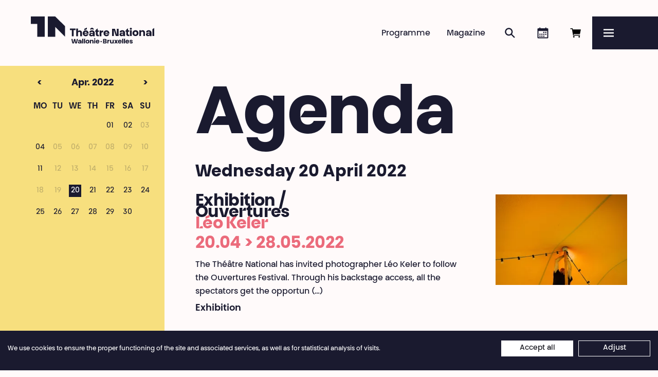

--- FILE ---
content_type: text/html; charset=UTF-8
request_url: https://www.theatrenational.be/en/agenda/?day=2022-04-20
body_size: 7489
content:
<!doctype html>
<html lang="en">
    <head>
        <meta charset="utf-8">
        <meta http-equiv="X-UA-Compatible" content="IE=edge">
        <title>Agenda (20.04.2022) • Théâtre National</title>
        <meta name="description" content="Cross-border, playful, peaceful, and unsettled, the 2024-2025 season continuously transforms from September to May.">
        <meta property="og:site_name" content="Théâtre National">
        <meta property="og:type" content="website">
        <meta property="og:title" content="Agenda (20.04.2022)">
        <meta property="og:description" content="Cross-border, playful, peaceful, and unsettled, the 2024-2025 season continuously transforms from September to May.">
                    <meta property="og:image" content="https://www.theatrenational.be/en/image/og/image/5966">
            <meta property="og:image:type" content="image/png">
            <meta property="og:image:width" content="1200">
            <meta property="og:image:height" content="630">
                <meta property="og:url" content="https://www.theatrenational.be/en/agenda/?day=2022-04-20">
                <link rel="canonical" href="https://www.theatrenational.be/en/agenda/?day=2022-04-20">
                            <link rel="alternate" hreflang="fr" href="https://www.theatrenational.be/fr/agenda/?day=2022-04-20">
                    <link rel="alternate" hreflang="nl" href="https://www.theatrenational.be/nl/agenda/?day=2022-04-20">
                <meta name="viewport" content="width=device-width, initial-scale=1">
        <meta name="format-detection" content="telephone=no">
        <meta name="google-site-verification" content="IoX2D8hjc4Hn2ogSl2B7DbP3KI14N-43vd030C9ZJ20" />
        <link rel="stylesheet" href="/assets/Front/css/main.min.css?aea356c3a6e4a278" media="all">     <link rel="stylesheet" href="/assets/Front/css/modules/agenda.min.css?6346002b80c6c340" media="all">
                <link rel="stylesheet" href="/assets/Front/css/print.min.css?e9bbcad1725e7a78" media="print">
        <link rel="apple-touch-icon" sizes="180x180" href="/apple-touch-icon.png?v=22">
<link rel="icon" type="image/png" sizes="32x32" href="/favicon-32x32.png?v=22">
<link rel="icon" type="image/png" sizes="16x16" href="/favicon-16x16.png?v=22">
<link rel="manifest" href="/site.webmanifest?v=22">
<link rel="mask-icon" href="/safari-pinned-tab.svg?v=22" color="#1a1a2f">
<link rel="shortcut icon" href="/favicon.ico?v=22">
<meta name="apple-mobile-web-app-title" content="Th&eacute;&acirc;tre National">
<meta name="application-name" content="Th&eacute;&acirc;tre National">
<meta name="msapplication-TileColor" content="#1a1a2f">
<meta name="theme-color" content="#1a1a2f">                    <!-- Google Tag Manager -->
            <script>(function(w,d,s,l,i){w[l]=w[l]||[];w[l].push({'gtm.start':
            new Date().getTime(),event:'gtm.js'});var f=d.getElementsByTagName(s)[0],
            j=d.createElement(s),dl=l!='dataLayer'?'&l='+l:'';j.async=true;j.src=
            'https://www.googletagmanager.com/gtm.js?id='+i+dl;f.parentNode.insertBefore(j,f);
            })(window,document,'script','dataLayer','GTM-K7GBKJJ');</script>
            <!-- End Google Tag Manager -->
            </head>
    <body>
        <a class="skip-to-main" href="#main">Skip to main content</a>
                    <!-- Google Tag Manager (noscript) -->
            <noscript><iframe src="https://www.googletagmanager.com/ns.html?id=GTM-K7GBKJJ"
            height="0" width="0" style="display:none;visibility:hidden"></iframe></noscript>
            <!-- End Google Tag Manager (noscript) -->
                <script>
            if (window.document.documentMode) {
                document.write('<div class="load-alert ie-alert" data-nosnippet>  You are using an <strong>outdated</strong> web browser. Please <a href="https://browsehappy.com/?locale=en">upgrade it</a> for a better experience.</div>');
            }
        </script>
        <noscript>
            <div class="load-alert js-alert">For full functionality of this website, &lt;a href=&quot;https://www.whatismybrowser.com/guides/how-to-enable-javascript/auto&quot; target=&quot;_blank&quot; rel=&quot;noopener&quot;&gt;enable Javascript&lt;/a&gt; in your web browser.</div>
        </noscript>

        <header class="main-header">

    <div class="main-header__bar">

        <a href="https://www.theatrenational.be/en/" class="brand main-header__brand">
            <picture>
                <source media="(min-width: 64em)" srcset="/assets/Front/img/tn-logo-desktop-b.svg" />
                <img src="/assets/Front/img/tn-logo-mobile-b.svg" alt="" />
            </picture>
            <strong>Théâtre National</strong>
            <em>Wallonie-Bruxelles</em>
        </a>

        <ul class="main-header__shortcuts">
            <li>
                                <div id="tmplugin_basket">
                    <a href="https://apps.ticketmatic.com/widgets/theatre_national/flow/basket?l=en">
                        <svg viewBox="0 0 24 24" version="1.1" xmlns="http://www.w3.org/2000/svg" xmlns:xlink="http://www.w3.org/1999/xlink">
                            <defs></defs>
                            <g id="tmplugin_basket_icon" class="tmplugin_basket_icon_empty">
                                <path d="M8.25 21a1.5 1.5 0 1 0 0-3 1.5 1.5 0 0 0 0 3Zm10.5 0a1.5 1.5 0 1 0 0-3 1.5 1.5 0 0 0 0 3ZM7.86 14.25h12.25l1.8-9H6.28L5.88 3H1.5v1.5h3.12l2.25 12.75h13.38v-1.5H8.13l-.27-1.5Z"/>
                                                            </g>
                        </svg>
                        <span>Book online</span>
                       <div id="tmplugin_basket_badge" style="display:none;">
                            <div id="tmplugin_basket_badge_nbr">0</div>
                        </div>
                    </a>
                </div>
                <script>
                    var tmplugin_basket_url = 'https://apps.ticketmatic.com/widgets/plugin/theatre_national/basket';
                    (function() {
                        var el = document.createElement('script');
                        el.src = 'https://apps.ticketmatic.com/widgets/plugin/pluginjs';
                        el.type = 'text/javascript';
                        el.async = 'true';
                        el.onload = el.onreadystatechange = function() {
                            tmplugin_basket_refresh(tmplugin_basket_url);
                        };
                        var s = document.getElementsByTagName('script')[0];
                        s.parentNode.insertBefore(el, s);
                    })();
                </script>
                            </li>
            <li><a href="https://www.theatrenational.be/en/agenda/" class="main-header__shortcut main-header__shortcut--agenda"><svg>
                <use xlink:href="/assets/Front/img/sprite.svg#calendar" />
                </svg><span>Agenda</span></a>
            </li>
            <li><a href="https://www.theatrenational.be/en/search/" class="main-header__shortcut main-header__shortcut--search"><svg>
                <use xlink:href="/assets/Front/img/sprite.svg#search" />
                </svg><span>Search</span></a>
            </li>
            <li><a href="https://www.theatrenational.be/en/magazine/" class="main-header__shortcut main-header__shortcut--magazine">Magazine</a>
            </li>
            <li><a href="https://www.theatrenational.be/en/program/" class="main-header__shortcut main-header__shortcut--activity">Programme</a>
            </li>
        </ul>
    </div>

    <button tabindex="-1" aria-label="Menu" class="main-header__burger js-menu"  aria-controls="menu" aria-expanded="false">
        <svg xmlns="http://www.w3.org/2000/svg" xmlns:xlink="http://www.w3.org/1999/xlink" viewbox="0 0 32 32" aria-hidden="true" focusable="false">
            <defs>
                <rect id="def-slice" width="32" height="4" rx="0" ry="0" fill="currentColor" />
            </defs>
            <use xlink:href="#def-slice" class="slice slice--1" x="0" y="4" />
            <use xlink:href="#def-slice" class="slice slice--2" x="0" y="14" />
            <use xlink:href="#def-slice" class="slice slice--3" x="0" y="24" />
        </svg>
        <span>Menu</span>
    </button>

    <div class="main-header__menu menu" id="menu">

        <ul class="menu__langs">
            <li class="is-active">english</li>
                                                <li>
                        <a href="https://www.theatrenational.be/fr/agenda/?day=2022-04-20" title="Français"><span>français</span></a>
                    </li>
                                                                <li>
                        <a href="https://www.theatrenational.be/nl/agenda/?day=2022-04-20" title="Nederlands"><span>nederlands</span></a>
                    </li>
                                                                </ul>

        <ul class="menu__primary">
            <li><a href="https://www.theatrenational.be/en/program/" >Programme</a>
            </li>
            <li><a href="https://www.theatrenational.be/en/magazine/" >Magazine</a>
            </li>
            <li><a href="https://www.theatrenational.be/en/search/" >Search</a>
            </li>
            <li><a href="https://www.theatrenational.be/en/agenda/" >Agenda</a>
            </li>
            <li class="menu__cta"><a href="https://www.theatrenational.be/en/pages/2889-abo-pass-national"><span>Abo&nbsp;&amp;&nbsp;Pass National</span></a></li>
        </ul>


        <ul class="menu__secondary">
                                                                                                    <li class="menu__section">
                        <a href="https://www.theatrenational.be/en/sections/2711-practical-info" target="_self" class="menu__link menu__link--parent">Practical info</a>
                                                            <ul>
                                                                                                                                                                <li>
                                                <a href="https://www.theatrenational.be/en/pages/3330-box-office" target="_self" class="menu__link">Box office</a>
                                            </li>
                                                                                                                                                                                                        <li>
                                                <a href="https://www.theatrenational.be/en/pages/3329-pricing" target="_self" class="menu__link">Prices</a>
                                            </li>
                                                                                                                                                                                                        <li>
                                                <a href="https://www.theatrenational.be/en/pages/3332-how-to-get-here" target="_self" class="menu__link">How to get here</a>
                                            </li>
                                                                                                                                                                                                        <li>
                                                <a href="https://www.theatrenational.be/en/pages/3331-accessibility" target="_self" class="menu__link">Accessibility</a>
                                            </li>
                                                                                                                                                                                                        <li>
                                                <a href="https://www.theatrenational.be/en/pages/2701-cafe-bistro-national" target="_self" class="menu__link">Café &amp; Bistro National</a>
                                            </li>
                                                                                                                                                                                                                                </ul>
                                                    </li>
                                                                                                    <li class="menu__section">
                        <a href="https://www.theatrenational.be/en/sections/2786-audiences" target="_self" class="menu__link menu__link--parent">Mediation</a>
                                                            <ul>
                                                                                                                                                                <li>
                                                <a href="https://www.theatrenational.be/en/pages/3333-creating-and-nurturing-connections-o-mediation-team" target="_self" class="menu__link">Creating connections</a>
                                            </li>
                                                                                                                                                                                                                                                                                                                                                                                                                                                                                                                                                                                                                                                                                        <li>
                                                <a href="https://www.theatrenational.be/en/pages/3418-companies" target="_self" class="menu__link">Companies</a>
                                            </li>
                                                                                                                                                                                                                                </ul>
                                                    </li>
                                                                                                    <li class="menu__section">
                        <a href="https://www.theatrenational.be/en/sections/2710-espace-pro" target="_self" class="menu__link menu__link--parent">Professionals</a>
                                                            <ul>
                                                                                                                                                                <li>
                                                <a href="https://www.theatrenational.be/en/pro" target="_self" class="menu__link">Touring</a>
                                            </li>
                                                                                                                                                                                                        <li>
                                                <a href="https://www.theatrenational.be/en/pages/97-press-o-journalists-medias" target="_self" class="menu__link">Press</a>
                                            </li>
                                                                                                                                                                                                        <li>
                                                <a href="https://www.theatrenational.be/en/sections/4403-technical-area" target="_self" class="menu__link">Technical area </a>
                                            </li>
                                                                                                                                                                                                                                                                                                                            <li>
                                                <a href="https://www.theatrenational.be/en/sections/2735-welcome-pack" target="_self" class="menu__link">Welcome Pack</a>
                                            </li>
                                                                                                            </ul>
                                                    </li>
                                                                                                    <li class="menu__section">
                        <a href="https://www.theatrenational.be/en/sections/2715-the-theatre-national" target="_self" class="menu__link menu__link--parent">Théâtre National</a>
                                                            <ul>
                                                                                                                                                                <li>
                                                <a href="https://www.theatrenational.be/en/pages/3106-le-theatre-national-wallonie-bruxelles-o-who-are-we" target="_self" class="menu__link">Who are we?</a>
                                            </li>
                                                                                                                                                                                                        <li>
                                                <a href="https://www.theatrenational.be/en/pages/4312-saison-20252026" target="_self" class="menu__link">Season brochure 2025·2026</a>
                                            </li>
                                                                                                                                                                                                        <li>
                                                <a href="/en/team" target="_self" class="menu__link">Team</a>
                                            </li>
                                                                                                                                                                                                        <li>
                                                <a href="https://www.theatrenational.be/en/pages/137-contact" target="_self" class="menu__link">Contact</a>
                                            </li>
                                                                                                                                                                                                        <li>
                                                <a href="https://www.theatrenational.be/en/pages/175-jobs-call-for-tender" target="_self" class="menu__link">Jobs &amp; call for tender</a>
                                            </li>
                                                                                                                                                                                                                                </ul>
                                                    </li>
                                                                                                    <li class="menu__section">
                        <a href="https://www.theatrenational.be/en/sections/2712-partners" target="_self" class="menu__link menu__link--parent">Partners</a>
                                                            <ul>
                                                                                                                                                                <li>
                                                <a href="https://www.theatrenational.be/en/pages/2691-to-share-a-part-of-the-journey-o-associated-artists" target="_self" class="menu__link">Associated artists</a>
                                            </li>
                                                                                                                                                                                                        <li>
                                                <a href="https://www.theatrenational.be/en/pages/3334-common-stories" target="_self" class="menu__link">Common stories</a>
                                            </li>
                                                                                                                                                                                                        <li>
                                                <a href="https://www.theatrenational.be/en/pages/3328-troika" target="_self" class="menu__link">Troika</a>
                                            </li>
                                                                                                                                                                                                        <li>
                                                <a href="https://www.theatrenational.be/en/pages/4028-a-territory-in-constant-redefinition" target="_self" class="menu__link">Partners</a>
                                            </li>
                                                                                                                                                                                                        <li>
                                                <a href="https://www.theatrenational.be/en/pages/107-institutional-media-partners" target="_self" class="menu__link">Institutions &amp; media</a>
                                            </li>
                                                                                                            </ul>
                                                    </li>
                                                                                                    <li class="menu__section">
                        <a href="https://www.theatrenational.be/en/sections/3476-untitled-section-3476" target="_self" class="menu__link menu__link--parent">Support</a>
                                                            <ul>
                                                                                                                                                                <li>
                                                <a href="https://www.theatrenational.be/en/pages/3327-being-involved-in-the-life-of-the-theatre-o-les-amies-du-theatre-national-wallonie-bruxelles" target="_self" class="menu__link">Les Ami·es du Théâtre National</a>
                                            </li>
                                                                                                                                                                                                                                                                                                                                                                                                                                                <li>
                                                <a href="https://www.theatrenational.be/en/pages/3410-support-us-by-becoming-a-patron-and-sponsor" target="_self" class="menu__link">Sponsor and becoming a patron </a>
                                            </li>
                                                                                                                                                                                                        <li>
                                                <a href="https://www.theatrenational.be/en/pages/3408-investing-in-the-tax-shelter-o-support-us-by-investing" target="_self" class="menu__link">Tax Shelter</a>
                                            </li>
                                                                                                            </ul>
                                                    </li>
                                                        </ul>

        
    </div>

</header>
        <div class="main-flex">
            <main class="main-container" id="main"> 
<div class="agenda">

    <header class="header agenda__header">
        <div class="header__wrapper">
            <h1 class="title">Agenda</h1>
        </div>
    </header>

    <div class="agenda__timetable">
        <div class="timetable">
            <div class="timetable__header">
                <a href="https://www.theatrenational.be/en/agenda/?day=2022-03" class="timetable__prev">&lt;</a>
                <h2 class="timetable__title">
                                            <a href="https://www.theatrenational.be/en/agenda/?day=2022-04">
                                                Apr.&nbsp;2022
                                                </a>
                                    </h2>
                <a href="https://www.theatrenational.be/en/agenda/?day=2022-05" class="timetable__next">&gt;</a>
            </div>
            <table>
                <tr>
                    <th>Mo</th>
                    <th>Tu</th>
                    <th>We</th>
                    <th>Th</th>
                    <th>Fr</th>
                    <th>Sa</th>
                    <th>Su</th>
                </tr>
                                    <tr>
                                                                                    <td class="inactive">&nbsp;</td>
                                                                                                                <td class="inactive">&nbsp;</td>
                                                                                                                <td class="inactive">&nbsp;</td>
                                                                                                                <td class="inactive">&nbsp;</td>
                                                                                                                    <td class="">
        <a href="https://www.theatrenational.be/en/agenda/?day=2022-04-01" class="">
            01
        </a>
    </td>

                                                                                                                    <td class="">
        <a href="https://www.theatrenational.be/en/agenda/?day=2022-04-02" class="">
            02
        </a>
    </td>

                                                                                                                    <td>
        <span>03</span>
    </td>

                                                                        </tr>
                                    <tr>
                                                                                        <td class="">
        <a href="https://www.theatrenational.be/en/agenda/?day=2022-04-04" class="">
            04
        </a>
    </td>

                                                                                                                    <td>
        <span>05</span>
    </td>

                                                                                                                    <td>
        <span>06</span>
    </td>

                                                                                                                    <td>
        <span>07</span>
    </td>

                                                                                                                    <td>
        <span>08</span>
    </td>

                                                                                                                    <td>
        <span>09</span>
    </td>

                                                                                                                    <td>
        <span>10</span>
    </td>

                                                                        </tr>
                                    <tr>
                                                                                        <td class="">
        <a href="https://www.theatrenational.be/en/agenda/?day=2022-04-11" class="">
            11
        </a>
    </td>

                                                                                                                    <td>
        <span>12</span>
    </td>

                                                                                                                    <td>
        <span>13</span>
    </td>

                                                                                                                    <td>
        <span>14</span>
    </td>

                                                                                                                    <td>
        <span>15</span>
    </td>

                                                                                                                    <td>
        <span>16</span>
    </td>

                                                                                                                    <td>
        <span>17</span>
    </td>

                                                                        </tr>
                                    <tr>
                                                                                        <td>
        <span>18</span>
    </td>

                                                                                                                    <td>
        <span>19</span>
    </td>

                                                                                                                    <td class="current">
        <a href="https://www.theatrenational.be/en/agenda/?day=2022-04-20" class="">
            20
        </a>
    </td>

                                                                                                                    <td class="">
        <a href="https://www.theatrenational.be/en/agenda/?day=2022-04-21" class="">
            21
        </a>
    </td>

                                                                                                                    <td class="">
        <a href="https://www.theatrenational.be/en/agenda/?day=2022-04-22" class="">
            22
        </a>
    </td>

                                                                                                                    <td class="">
        <a href="https://www.theatrenational.be/en/agenda/?day=2022-04-23" class="">
            23
        </a>
    </td>

                                                                                                                    <td class="">
        <a href="https://www.theatrenational.be/en/agenda/?day=2022-04-24" class="">
            24
        </a>
    </td>

                                                                        </tr>
                                    <tr>
                                                                                        <td class="">
        <a href="https://www.theatrenational.be/en/agenda/?day=2022-04-25" class="">
            25
        </a>
    </td>

                                                                                                                    <td class="">
        <a href="https://www.theatrenational.be/en/agenda/?day=2022-04-26" class="">
            26
        </a>
    </td>

                                                                                                                    <td class="">
        <a href="https://www.theatrenational.be/en/agenda/?day=2022-04-27" class="">
            27
        </a>
    </td>

                                                                                                                    <td class="">
        <a href="https://www.theatrenational.be/en/agenda/?day=2022-04-28" class="">
            28
        </a>
    </td>

                                                                                                                    <td class="">
        <a href="https://www.theatrenational.be/en/agenda/?day=2022-04-29" class="">
            29
        </a>
    </td>

                                                                                                                    <td class="">
        <a href="https://www.theatrenational.be/en/agenda/?day=2022-04-30" class="">
            30
        </a>
    </td>

                                                                                                                <td class="inactive">&nbsp;</td>
                                                                        </tr>
                            </table>
        </div>
    </div>

    <div class="agenda__rows">
        <div class="wrapper">
            <h3 class="agenda__title">
                                    Wednesday
                    20
                    April
                    2022
                            </h3>
            <ul class="rows">
                                                                                                                            
    <li class="row row--activity">
        <a href="https://www.theatrenational.be/en/activities/2007-exhibition-ouvertures-o-leo-keler">
                            <figure>
                    <div class="ratio ratio--landscape">
                        <picture><source srcset="/en/rimage/pivot_landscape_webp_288/image/2699/1ae720da1d0e17282212326aa5a61814 288w" data-srcset="/en/rimage/pivot_landscape_webp_288/image/2699/1ae720da1d0e17282212326aa5a61814 288w, /en/rimage/pivot_landscape_webp_384/image/2699/1ae720da1d0e17282212326aa5a61814 384w, /en/rimage/pivot_landscape_webp_480/image/2699/1ae720da1d0e17282212326aa5a61814 480w, /en/rimage/pivot_landscape_webp_576/image/2699/1ae720da1d0e17282212326aa5a61814 576w, /en/rimage/pivot_landscape_webp_768/image/2699/1ae720da1d0e17282212326aa5a61814 768w, /en/rimage/pivot_landscape_webp_960/image/2699/1ae720da1d0e17282212326aa5a61814 960w, /en/rimage/pivot_landscape_webp_1152/image/2699/1ae720da1d0e17282212326aa5a61814 1152w, /en/rimage/pivot_landscape_webp_1536/image/2699/1ae720da1d0e17282212326aa5a61814 1536w, /en/rimage/pivot_landscape_webp_1920/image/2699/1ae720da1d0e17282212326aa5a61814 1920w" type="image/webp" sizes="1vw">
<source srcset="/en/rimage/pivot_landscape_288/image/2699/1ae720da1d0e17282212326aa5a61814 288w" data-srcset="/en/rimage/pivot_landscape_288/image/2699/1ae720da1d0e17282212326aa5a61814 288w, /en/rimage/pivot_landscape_576/image/2699/1ae720da1d0e17282212326aa5a61814 576w, /en/rimage/pivot_landscape_768/image/2699/1ae720da1d0e17282212326aa5a61814 768w, /en/rimage/pivot_landscape_1152/image/2699/1ae720da1d0e17282212326aa5a61814 1152w, /en/rimage/pivot_landscape_1536/image/2699/1ae720da1d0e17282212326aa5a61814 1536w, /en/rimage/pivot_landscape_1920/image/2699/1ae720da1d0e17282212326aa5a61814 1920w" sizes="1vw">
<img src="/en/rimage/pivot_landscape_placeholder/image/2699/1ae720da1d0e17282212326aa5a61814" data-sizes="auto" data-aspectratio="1.4546" class="lazyload" alt="" title="">
</picture>


                    </div>
                </figure>
                        <article>
                                    <h3 class="title">Exhibition /<br />
Ouvertures</h3>
                                            <h4 class="subtitle">Léo Keler</h4>
                                                    <div class="dates">20.04 &gt; 28.05.2022</div>
                                    <p>The Théâtre National has invited photographer Léo Keler to follow the Ouvertures Festival. Through his backstage access, all the spectators get the opportun (…)</p>
                                                    <div class="category">
                                                    Exhibition                                            </div>
                            </article>
        </a>
            </li>


                                                                                                                                                                    
    <li class="row row--activity">
        <a href="https://www.theatrenational.be/en/activities/1971-pasionaria-o-marcos-morau-la-veronal">
                            <figure>
                    <div class="ratio ratio--landscape">
                        <picture><source srcset="/en/rimage/pivot_landscape_webp_288/image/2339/2ce409d4343e54e133d14bb31446fdd9 288w" data-srcset="/en/rimage/pivot_landscape_webp_288/image/2339/2ce409d4343e54e133d14bb31446fdd9 288w, /en/rimage/pivot_landscape_webp_384/image/2339/2ce409d4343e54e133d14bb31446fdd9 384w, /en/rimage/pivot_landscape_webp_480/image/2339/2ce409d4343e54e133d14bb31446fdd9 480w, /en/rimage/pivot_landscape_webp_576/image/2339/2ce409d4343e54e133d14bb31446fdd9 576w, /en/rimage/pivot_landscape_webp_768/image/2339/2ce409d4343e54e133d14bb31446fdd9 768w, /en/rimage/pivot_landscape_webp_960/image/2339/2ce409d4343e54e133d14bb31446fdd9 960w, /en/rimage/pivot_landscape_webp_1152/image/2339/2ce409d4343e54e133d14bb31446fdd9 1152w, /en/rimage/pivot_landscape_webp_1536/image/2339/2ce409d4343e54e133d14bb31446fdd9 1536w, /en/rimage/pivot_landscape_webp_1920/image/2339/2ce409d4343e54e133d14bb31446fdd9 1920w" type="image/webp" sizes="1vw">
<source srcset="/en/rimage/pivot_landscape_288/image/2339/2ce409d4343e54e133d14bb31446fdd9 288w" data-srcset="/en/rimage/pivot_landscape_288/image/2339/2ce409d4343e54e133d14bb31446fdd9 288w, /en/rimage/pivot_landscape_576/image/2339/2ce409d4343e54e133d14bb31446fdd9 576w, /en/rimage/pivot_landscape_768/image/2339/2ce409d4343e54e133d14bb31446fdd9 768w, /en/rimage/pivot_landscape_1152/image/2339/2ce409d4343e54e133d14bb31446fdd9 1152w, /en/rimage/pivot_landscape_1536/image/2339/2ce409d4343e54e133d14bb31446fdd9 1536w, /en/rimage/pivot_landscape_1920/image/2339/2ce409d4343e54e133d14bb31446fdd9 1920w" sizes="1vw">
<img src="/en/rimage/pivot_landscape_placeholder/image/2339/2ce409d4343e54e133d14bb31446fdd9" data-sizes="auto" data-aspectratio="1.4546" class="lazyload" alt="" title="">
</picture>


                    </div>
                </figure>
                        <article>
                                    <h3 class="title">Pasionaria</h3>
                                            <h4 class="subtitle">Marcos Morau, La Veronal</h4>
                                                    <div class="dates">20 &gt; 23.04.2022</div>
                                    <p><p>Marcos Morau pursues a transversal choreographic work fed by many forms of expression. He explores the mechanisms of passion and questions the notion of progress.</p>
</p>
                                                    <div class="category">
                                                    Dance                                            </div>
                            </article>
        </a>
            </li>


                                                                    </ul>
        </div>
    </div>

</div>

                            </main>
            <footer class="main-footer">

    <div class="wrapper">

        <ul class="main-footer__blocks">
            <li class="main-footer__block">

                <a href="." class="brand main-footer__brand">
                    <picture>
                        <source media="(min-width: 80em)" srcset="/assets/Front/img/tn-logo-desktop-w.svg" />
                        <img src="/assets/Front/img/tn-logo-mobile-w.svg" alt="" />
                    </picture>
                    <strong>Théâtre National</strong>
                    <em>Wallonie-Bruxelles</em>
                </a>

                <a href="https://www.theatrenational.be/en/newsletter/" class="main-footer__subscribe"> <svg aria-hidden="true" focusable="false"><use xlink:href="/assets/Front/img/sprite.svg#newsletter" /></svg><span>Subscribe to our newsletter!</span></a>

                <ul class="main-footer__follow">
                    <li><a href="https://www.facebook.com/tn.wallonie.bruxelles" target="_blank" rel="noopener"> <svg aria-hidden="true" focusable="false"><use xlink:href="/assets/Front/img/sprite.svg#facebook" /></svg><span>Facebook</span></a></li>
                    <li><a href="https://instagram.com/tn_wallonie_bruxelles" target="_blank" rel="noopener"> <svg aria-hidden="true" focusable="false"><use xlink:href="/assets/Front/img/sprite.svg#instagram" /></svg><span>Instagram</span></a></li>
                    <li><a href="https://www.theatrenational.be/en/newsletter/"> <svg aria-hidden="true" focusable="false"><use xlink:href="/assets/Front/img/sprite.svg#newsletter" /></svg><span>Subscribe to our newsletter!</span></a></li>
                </ul>
            </li>

            <li class="main-footer__block">
                <h4>Box office</h4>
                <p>
                    <a href="tel:+3222035303">+32 2 203 53 03</a>
                </p>
                 <p>
                    <a href="mailto:billetterie@theatrenational.be">billetterie@theatrenational.be</a>
                </p>
                <p>
                    Tuesday › Friday<br>14:00 › 18:00
                </p>
                <p>
                    <a href="/en/pages/3330-billetterie" target="_blank" rel="noopener">Full opening hours</a>
                </p>
            </li>

            <li class="main-footer__block">
                <h4>Café National</h4>
                <p>
                    8:00 › 15:30
                </p>
                <h4>Bar National</h4>
                <p>
                    On performances evening<br>from 18:00
                </p>
                <p>
                    <a href="/en/pages/2701-bar-cafe-national">More info</a>
                </p>
            </li>

            <li class="main-footer__block">
                <h4>Théâtre National<br/>Wallonie-Bruxelles</h4>
                <p>
                    Bd Émile Jacqmain 111-115<br>1000 Brussels (Belgium)<br>
                    VAT BE 0406 582 626
                </p>
                <p>
                   Desk - Offices<br/>
                    <a href="tel:+3222034155">+32 2 203 41 55</a><br>
                    <a href="mailto:info@theatrenational.be">info@theatrenational.be</a><br>
                     Monday › Friday<br>9:00 › 13:00 &amp; 14:00 › 17:00
                </p>
                <p>
                    <a href="/en/pages/137-contacts">Contacts</a><br>
                    <a href="/en/sections/2710-espace-pro">Professionals</a><br>
                    <a href="/en/pages/97-presse">Press</a>
                </p>
            </li>

        </ul>

    </div>

        <div class="main-footer__credits">
        <a href="/en/pages/956-privacy_policy">Privacy Policy</a>
        <a href="#" onclick="cookiefirst_show_settings();">Cookies settings</a>
        <a href="/en/pages/514-general_sales_conditions">General Sales Conditions</a>
        <a href="/en/pages/547-website_terms_of_use">Website terms of use</a>
        <a href="/en/pages/2740-credits">Credits</a>
    </div>

</footer>        </div>
                    <figure class="main-bottom">
                <picture><source srcset="/en/rimage/ftw_webp_240/image/5966/39b3020cb45d9045c3d8b24f1f9d59e7 240w" data-srcset="/en/rimage/ftw_webp_240/image/5966/39b3020cb45d9045c3d8b24f1f9d59e7 240w, /en/rimage/ftw_webp_288/image/5966/39b3020cb45d9045c3d8b24f1f9d59e7 288w, /en/rimage/ftw_webp_384/image/5966/39b3020cb45d9045c3d8b24f1f9d59e7 384w, /en/rimage/ftw_webp_480/image/5966/39b3020cb45d9045c3d8b24f1f9d59e7 480w, /en/rimage/ftw_webp_576/image/5966/39b3020cb45d9045c3d8b24f1f9d59e7 576w, /en/rimage/ftw_webp_768/image/5966/39b3020cb45d9045c3d8b24f1f9d59e7 768w, /en/rimage/ftw_webp_960/image/5966/39b3020cb45d9045c3d8b24f1f9d59e7 960w, /en/rimage/ftw_webp_1152/image/5966/39b3020cb45d9045c3d8b24f1f9d59e7 1152w, /en/rimage/ftw_webp_1536/image/5966/39b3020cb45d9045c3d8b24f1f9d59e7 1536w, /en/rimage/ftw_webp_1920/image/5966/39b3020cb45d9045c3d8b24f1f9d59e7 1920w, /en/rimage/ftw_webp_2304/image/5966/39b3020cb45d9045c3d8b24f1f9d59e7 2304w" type="image/webp" sizes="1vw" data-aspectratio="1.5372297838271">
<source srcset="/en/rimage/ftw_288/image/5966/39b3020cb45d9045c3d8b24f1f9d59e7 288w" data-srcset="/en/rimage/ftw_288/image/5966/39b3020cb45d9045c3d8b24f1f9d59e7 288w, /en/rimage/ftw_576/image/5966/39b3020cb45d9045c3d8b24f1f9d59e7 576w, /en/rimage/ftw_768/image/5966/39b3020cb45d9045c3d8b24f1f9d59e7 768w, /en/rimage/ftw_1152/image/5966/39b3020cb45d9045c3d8b24f1f9d59e7 1152w, /en/rimage/ftw_1536/image/5966/39b3020cb45d9045c3d8b24f1f9d59e7 1536w, /en/rimage/ftw_1920/image/5966/39b3020cb45d9045c3d8b24f1f9d59e7 1920w, /en/rimage/ftw_2304/image/5966/39b3020cb45d9045c3d8b24f1f9d59e7 2304w" sizes="1vw" data-aspectratio="1.5372297838271">
<img src="/en/rimage/ftw_placeholder/image/5966/39b3020cb45d9045c3d8b24f1f9d59e7" data-sizes="auto" data-object-fit="cover" data-parent-fit="cover" width="288" height="187" data-aspectratio="1.5372297838271" data-object-position="50% 50%" style="object-position: 50% 50%;" class="lazyload" alt="" title="">
</picture>
    <figcaption>
        Yvan Guerdon · Théâtre National Wallonie-Bruxelles
    </figcaption>


            </figure>
        
        <script defer="defer" src="/assets/Front/js/plugins.min.js?ca0836459a592b37"></script>
        <script defer src="/assets/Front/js/main.min.js?23f8bb582516e61c"></script>
        
    </body>
</html>

--- FILE ---
content_type: text/css
request_url: https://consent-eu.cookiefirst.com/sites/theatrenational.be-4e802bac-e77d-4911-92b1-281b228d1809/styles.css?v=455df800-2412-43f9-b823-70b5ca95ac1f
body_size: 84
content:
.cookiefirst-root {--banner-font-family: inherit !important;--banner-width: 100% !important;--banner-bg-color: rgba(26, 26, 47, 1) !important;--banner-shadow: 0 !important;--banner-text-color: rgba(255, 255, 255, 1) !important;--banner-outline-color: rgba(12, 87, 202, 1) !important;--banner-accent-color: rgba(12, 87, 202, 1) !important;--banner-text-on-accent-bg: rgba(255,255,255,1) !important;--banner-border-radius:0 !important;--banner-backdrop-color: rgba(0,0,0,0.1) !important;--banner-widget-border-radius: 0 !important;--banner-btn-primary-text:rgba(22, 22, 29, 1) !important;--banner-btn-primary-bg:rgba(255, 255, 255, 1) !important;--banner-btn-primary-border-color:rgba(255, 255, 255, 1) !important;--banner-btn-primary-border-radius: 0 !important;--banner-btn-primary-hover-text:rgba(255, 255, 255, 1) !important;--banner-btn-primary-hover-bg:rgba(22, 22, 29, 1) !important;--banner-btn-primary-hover-border-color:rgba(22, 22, 29, 1) !important;--banner-btn-primary-hover-border-radius: 0 !important;--banner-btn-secondary-text:rgba(255,255,255,1) !important;--banner-btn-secondary-bg:rgba(13, 86, 201, 0) !important;--banner-btn-secondary-border-color:rgba(255, 255, 255, 1) !important;--banner-btn-secondary-border-radius: 0 !important;--banner-btn-secondary-hover-text:rgba(255, 255, 255, 1) !important;--banner-btn-secondary-hover-bg:rgba(22, 22, 29, 1) !important;--banner-btn-secondary-hover-border-color:rgba(22, 22, 29, 1) !important;--banner-btn-secondary-hover-border-radius: 0 !important;--banner-btn-floating-bg:rgba(0,71,178,1) !important;--banner-btn-floating-border:rgba(0,71,178,1) !important;--banner-btn-floating-icon:rgba(255,255,255,1) !important;--banner-btn-floating-hover-bg:rgba(255,255,255,1) !important;--banner-btn-floating-hover-border:rgba(0,71,178,1) !important;--banner-btn-floating-hover-icon:rgba(0,71,178,1) !important;}

--- FILE ---
content_type: image/svg+xml
request_url: https://www.theatrenational.be/assets/Front/img/tn-logo-desktop-b.svg
body_size: 2328
content:
<svg xmlns="http://www.w3.org/2000/svg" width="347.92" height="77.33" viewBox="0 0 260.94 58">
  <path fill="#1a1a2f" d="M257.14 27.28v14.59h3.8v-17.2l-3.8 2.61Zm-7.7 2.14a5.69 5.69 0 0 0-5.82 4.74h3.68c.24-.95.95-1.66 2.13-1.66 1.31 0 2.02.83 2.02 2.25h-2.73c-3.67 0-5.22 1.66-5.22 3.8 0 2.25 1.78 3.68 4.04 3.68 1.78 0 3.44-.83 4.03-2.02v1.78h3.68v-7.24c-.12-3.32-2.61-5.33-5.82-5.33Zm1.9 7.47c0 1.54-1.43 2.49-2.74 2.49-.94 0-1.54-.48-1.54-1.3s.6-1.31 1.9-1.31h2.37v.12Zm-21.94-7.36v12.34h3.67v-6.76c0-1.66.95-2.61 2.37-2.61 1.42 0 2.37.95 2.37 2.6v6.77h3.68v-7.24c0-3.32-1.9-5.21-4.75-5.21-1.66 0-2.96.7-3.67 1.77v-1.66h-3.68Zm-7.96-.11c-3.67 0-6.4 2.49-6.4 6.28 0 3.92 2.73 6.29 6.28 6.29 3.68 0 6.41-2.5 6.41-6.29.12-3.91-2.73-6.28-6.29-6.28Zm-.12 9.48c-1.42 0-2.6-.94-2.6-3.08s1.18-3.08 2.6-3.08c1.43 0 2.61.95 2.61 3.08.12 2.02-1.18 3.08-2.6 3.08Zm-11.97-12.57c0 1.19.95 2.02 2.25 2.02s2.13-.83 2.13-2.02-.83-2.01-2.13-2.01a2 2 0 0 0-2.25 2.01Zm4.03 3.2h-3.68v12.34h3.68V29.53ZM201.87 28v1.65h-1.42v3.09h1.42v4.98c0 3.2 1.78 4.27 4.4 4.27h1.89V38.9h-1.42c-.83 0-1.19-.35-1.19-1.06v-5.1h2.5v-3.09h-2.5v-4.27L201.87 28Zm-8.42 1.42a5.69 5.69 0 0 0-5.81 4.74h3.68c.23-.95.95-1.66 2.13-1.66 1.3 0 2.02.83 2.02 2.25h-2.73c-3.68 0-5.22 1.66-5.22 3.8 0 2.25 1.78 3.68 4.03 3.68 1.78 0 3.44-.83 4.04-2.02v1.78h3.67v-7.24c-.12-3.32-2.49-5.33-5.8-5.33Zm2.02 7.47c0 1.54-1.43 2.49-2.73 2.49-.95 0-1.54-.48-1.54-1.3s.6-1.31 1.9-1.31h2.37v.12Zm-15.77 4.98h5.92V26.45h-3.8v12.81l-3.9-12.81h-6.17v15.42h3.8v-13.4l4.14 13.4Zm-13.65-5.93c0-3.8-2.49-6.17-6.17-6.17s-6.16 2.5-6.16 6.29c0 3.91 2.6 6.28 6.16 6.28 3.09 0 5.22-1.9 5.82-4.27h-3.92c-.35.72-.95 1.19-2.01 1.19-1.3 0-2.26-.83-2.37-2.37h8.65v-.95Zm-8.54-.95c.24-1.42 1.19-2.14 2.5-2.14s2.37.84 2.37 2.14h-4.87ZM145.53 30v12.34h3.68v-5.8c0-2.14 1.07-2.74 2.85-2.74h1.06v-3.9c-1.66 0-3.08.83-3.9 2.13v-2.01h-3.69Zm-7.94-1.65V30h-1.43v3.08h1.43v4.98c0 3.2 1.78 4.27 4.39 4.27h1.9v-3.2h-1.43c-.83 0-1.19-.35-1.19-1.07v-5.1h2.5V29.9h-2.5v-4.27l-3.67 2.73Zm-8.31 1.42a5.69 5.69 0 0 0-5.8 4.75h3.67c.24-.95.95-1.67 2.13-1.67 1.3 0 2.02.84 2.02 2.26h-2.73c-3.68 0-5.22 1.66-5.22 3.8 0 2.25 1.78 3.67 4.04 3.67 1.77 0 3.44-.83 4.03-2.02v1.78h3.68v-7.23c-.12-3.32-2.5-5.34-5.82-5.34Zm1.9 7.47c0 1.55-1.42 2.5-2.73 2.5-.95 0-1.54-.48-1.54-1.31s.6-1.3 1.9-1.3h2.37v.11Zm-5.34-8.42 3.44-1.78 3.32 1.78v-3.2l-3.32-1.66-3.44 1.66v3.2Zm-12.69.71 5.34-2.25v-3.44l-5.34 2.61v3.08Zm9.02 6.41c0-3.8-2.5-6.17-6.17-6.17s-6.17 2.5-6.17 6.29c0 3.91 2.61 6.28 6.17 6.28 3.08 0 5.22-1.9 5.81-4.27h-3.91c-.36.72-.95 1.19-2.02 1.19-1.3 0-2.25-.83-2.37-2.37h8.66c-.12-.24 0-.6 0-.95Zm-8.66-.95c.24-1.42 1.18-2.14 2.49-2.14 1.3 0 2.37.84 2.37 2.14h-4.86Zm-17.44-9.01v16.36h3.68v-6.76c0-1.66.95-2.6 2.37-2.6 1.43 0 2.37.94 2.37 2.6v6.76h3.68v-7.23c0-3.32-1.9-5.22-4.74-5.22-1.66 0-3.09.71-3.8 1.78v-5.7h-3.56Zm-13.4 0v3.2h4.03v13.16h3.8V29.18h4.03v-3.2H82.67ZM212.2 58c2 0 3.2-1.07 3.2-2.37 0-2.97-4.27-2.02-4.27-3.32 0-.36.35-.6.94-.6.72 0 1.07.36 1.19.95h2.14c-.12-1.54-1.31-2.6-3.33-2.6s-3.2 1.06-3.2 2.36c0 2.85 4.27 1.9 4.27 3.2 0 .36-.35.6-.95.6-.71 0-1.18-.36-1.18-.95h-2.38c.12 1.54 1.55 2.73 3.56 2.73Zm-4.28-4.15a3.74 3.74 0 0 0-3.91-3.92c-2.37 0-3.92 1.55-3.92 4.04s1.66 4.03 3.92 4.03c1.9 0 3.32-1.19 3.68-2.73h-2.5c-.23.48-.59.83-1.3.83-.83 0-1.42-.47-1.54-1.54h5.45c0-.24.12-.47.12-.71Zm-5.57-.6c.12-.83.7-1.42 1.54-1.42.83 0 1.54.48 1.54 1.43h-3.08Zm-5.58-4.62v9.25h2.38V46.97l-2.38 1.66Zm-3.79 0v9.25h2.37V46.97l-2.37 1.66Zm-.95 5.22a3.74 3.74 0 0 0-3.92-3.92c-2.37 0-3.91 1.55-3.91 4.04s1.66 4.03 3.91 4.03c1.9 0 3.32-1.19 3.68-2.73h-2.49c-.24.48-.6.83-1.3.83-.84 0-1.43-.47-1.55-1.54h5.46c.12-.24.12-.47.12-.71Zm-5.46-.6c.12-.83.71-1.42 1.54-1.42.83 0 1.55.48 1.55 1.43h-3.09Zm-10.32-3.2 2.61 3.8-2.6 4.03h2.6l1.19-2.13 1.54 2.13h2.61l-2.61-3.91 2.61-3.92h-2.61l-1.19 2.26-1.54-2.26h-2.6Zm-.95 7.83v-7.83h-2.37v4.27c0 1.07-.59 1.66-1.54 1.66s-1.54-.59-1.54-1.66v-4.27h-2.37v4.63c0 2.13 1.18 3.32 3.08 3.32 1.07 0 1.9-.47 2.37-1.19v1.07h2.37Zm-13.64-7.83v7.83h2.38V54.2c0-1.3.7-1.78 1.78-1.78h.59v-2.49c-1.07 0-1.9.6-2.5 1.43v-1.3h-2.25Zm-3.08 2.85a2.21 2.21 0 0 0 1.66-2.25c0-1.55-1.19-2.61-3.2-2.61h-4.39v9.84h4.5c2.02 0 3.33-1.07 3.33-2.73 0-1.06-.71-2.01-1.9-2.25Zm-3.56-2.97h1.54c.83 0 1.3.36 1.3 1.07s-.47 1.07-1.3 1.07h-1.54v-2.14Zm1.78 6.05h-1.78v-2.25h1.78c.83 0 1.3.36 1.3 1.19 0 .7-.47 1.06-1.3 1.06Zm-8.06-.95c.83 0 1.42-.59 1.42-1.3s-.6-1.3-1.42-1.3-1.43.59-1.43 1.3.6 1.3 1.43 1.3Zm-3.68-1.18a3.74 3.74 0 0 0-3.92-3.92c-2.37 0-3.91 1.55-3.91 4.04s1.66 4.03 3.92 4.03c1.9 0 3.32-1.19 3.67-2.73h-2.49c-.24.48-.6.83-1.3.83-.83 0-1.43-.47-1.55-1.54h5.46c.12-.24.12-.47.12-.71Zm-5.46-.6c.12-.83.71-1.42 1.55-1.42.83 0 1.54.48 1.54 1.43h-3.09Zm-5.93-5.33c0 .71.6 1.3 1.43 1.3s1.42-.59 1.42-1.3-.6-1.3-1.42-1.3c-.83.11-1.43.59-1.43 1.3Zm2.61 2.13h-2.37v7.83h2.37v-7.83Zm-11.5 0v7.83h2.37v-4.27c0-1.07.6-1.66 1.54-1.66.95 0 1.54.6 1.54 1.66v4.27h2.38v-4.5c0-2.14-1.2-3.33-3.09-3.33a3 3 0 0 0-2.37 1.07v-1.07h-2.37Zm-5.1-.12c-2.26 0-4.04 1.55-4.04 4.04s1.78 4.03 4.04 4.03 4.15-1.54 4.15-4.03a4.02 4.02 0 0 0-4.15-4.04Zm0 6.05c-.83 0-1.66-.59-1.66-2.01 0-1.3.83-2.02 1.66-2.02s1.66.6 1.66 2.02c0 1.3-.83 2.01-1.66 2.01Zm-7.36-7.35v9.25h2.26V46.97l-2.26 1.66Zm-3.92 0v9.25h2.38V46.97l-2.37 1.66Zm-4.85 1.3c-2.02 0-3.44 1.3-3.68 2.97h2.37c.12-.6.6-1.07 1.3-1.07.84 0 1.31.6 1.31 1.43h-1.78c-2.37 0-3.32 1.06-3.32 2.49s1.07 2.25 2.6 2.25c1.08 0 2.14-.47 2.62-1.3v1.06h2.37v-4.62c-.24-1.9-1.78-3.2-3.8-3.2Zm1.18 4.75c0 1.07-.95 1.54-1.78 1.54-.6 0-.95-.36-.95-.83s.36-.83 1.19-.83l1.54.12Zm-19.09-6.64 2.25 9.84h3.32l1.42-6.4 1.3 6.4h3.45l2.25-9.84h-2.49l-1.42 8.54-1.78-8.54h-2.61l-1.78 8.54-1.42-8.54h-2.5ZM0 0v15.9h13.64v27.63h15.78V0H0Zm72.23 20.76L51.71.24V0H35.82v43.53h15.9V22.65l20.51 20.52V20.76Z"/>
</svg>